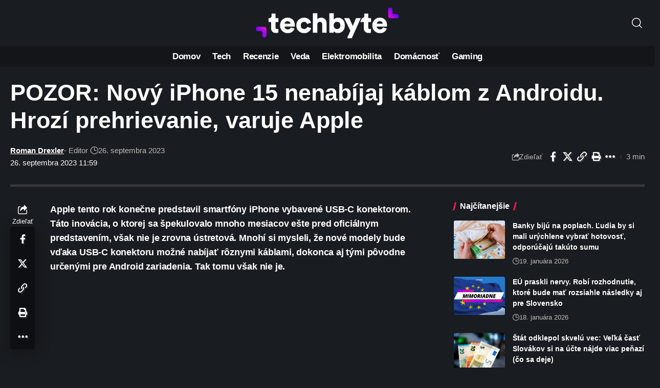

--- FILE ---
content_type: text/html; charset=UTF-8
request_url: https://www.techbyte.sk/wp-admin/admin-ajax.php
body_size: -80
content:
{"content_id":215588,"counted":false,"reason":"previous_conditions_check_failed","type":"post","subtype":"post","storage":[]}

--- FILE ---
content_type: text/html; charset=utf-8
request_url: https://www.google.com/recaptcha/api2/aframe
body_size: 267
content:
<!DOCTYPE HTML><html><head><meta http-equiv="content-type" content="text/html; charset=UTF-8"></head><body><script nonce="GOBeTrf67g5qUM4yGFpeag">/** Anti-fraud and anti-abuse applications only. See google.com/recaptcha */ try{var clients={'sodar':'https://pagead2.googlesyndication.com/pagead/sodar?'};window.addEventListener("message",function(a){try{if(a.source===window.parent){var b=JSON.parse(a.data);var c=clients[b['id']];if(c){var d=document.createElement('img');d.src=c+b['params']+'&rc='+(localStorage.getItem("rc::a")?sessionStorage.getItem("rc::b"):"");window.document.body.appendChild(d);sessionStorage.setItem("rc::e",parseInt(sessionStorage.getItem("rc::e")||0)+1);localStorage.setItem("rc::h",'1768967204942');}}}catch(b){}});window.parent.postMessage("_grecaptcha_ready", "*");}catch(b){}</script></body></html>